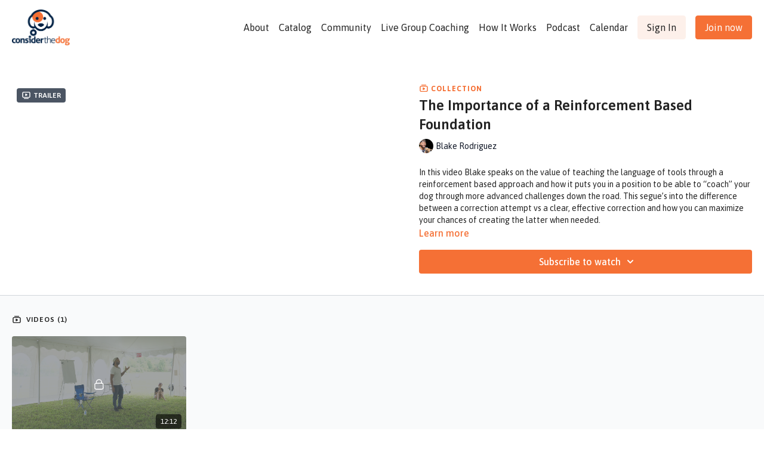

--- FILE ---
content_type: text/vnd.turbo-stream.html; charset=utf-8
request_url: https://www.considerthedog.com/programs/the-importance-of-a-reinforcement-based-foundation-28547d.turbo_stream?playlist_position=sidebar&preview=false
body_size: 14
content:
<!DOCTYPE html><html><head><meta name="csrf-param" content="authenticity_token" />
<meta name="csrf-token" content="V_cnK1ahGIUhsAIsn2yb2zXdwREH4uDBgK2pVy4MtwUVrzPUkELZYVd8EmZpkfdciVeSDZZA0CsipGySOG2pVw" /></head><body><turbo-stream action="update" target="program_show"><template>
  <turbo-frame id="program_player">
      <turbo-frame id="program_collection_homepage" src="/programs/the-importance-of-a-reinforcement-based-foundation-28547d/collection_homepage?playlist_position=sidebar&amp;preview=false">
</turbo-frame></turbo-frame></template></turbo-stream></body></html>

--- FILE ---
content_type: text/vnd.turbo-stream.html; charset=utf-8
request_url: https://www.considerthedog.com/programs/the-importance-of-a-reinforcement-based-foundation-28547d/collection_homepage?playlist_position=sidebar&preview=false
body_size: 23483
content:
<turbo-stream action="update" target="program_collection_homepage"><template><div class="hidden"
     data-controller="integrations"
     data-integrations-facebook-pixel-enabled-value="true"
     data-integrations-google-tag-manager-enabled-value="true"
     data-integrations-google-analytics-enabled-value="true"
>
  <span class="hidden"
        data-integrations-target="gTag"
        data-event="ViewContent"
        data-payload-attributes='["content_name"]'
        data-payload-values='[&quot;The Importance of a Reinforcement Based Foundation&quot;]'
  ></span>
  <span class="hidden"
        data-integrations-target="fbPx"
        data-event="ViewContent"
        data-payload-attributes='["content_name"]'
        data-payload-values='[&quot;The Importance of a Reinforcement Based Foundation&quot;]'
  ></span>
</div>

<div class="collection pt-0 lg:pt-4">
    <div
      class='container hotwired'
      id="collection_cover"
      data-controller="program program-details-modal"
      data-program-id="179756"
    >
      
<ds-modal no-background="" size="small" with-close-icon id="more-details-modal" data-action="close->program-details-modal#closeDetailModal">
  <div class="bg-ds-default">
    <div class="p-6 pb-0 max-h-[calc(100vh-190px)] overflow-y-auto">
      <p class="text-ds-default text-ds-large-bold mb-4">The Importance of a Reinforcement Based Foundation</p>
      <p class="text-ds-small-semi-bold-uppercase text-ds-muted mb-4">About</p>
      <div class="content-description text-ds-base-regular text-ds-default mb-6" data-program-details-modal-target="modalContent"></div>
      <div class="p-4 bg-ds-overlay flex flex-col gap-2 rounded overflow-x-auto">
        <div class="flex w-full gap-2">
          <div class="text-ds-small-medium text-ds-default w-[100px]">Released</div>
          <div class="text-ds-small-regular text-ds-default">August 2019</div>
        </div>
          <div class="flex w-full gap-2">
              <div class="text-ds-small-medium text-ds-default w-[100px] shrink-0">Categories</div>
            <div class="flex flex-col w-full">
                <div class="flex">
                  <a
                    class="shrink-0 text-primary text-ds-small-medium inline-block mr-1"
                    target="_blank"
                    href="/categories/obedience-training"
                    data-turbo-frame="_top"
                  >
                    Obedience Training
                  </a>
                  <span class="shrink-0 inline-block text-ds-small-regular text-ds-muted">
                    (489 videos)
                  </span>
                </div>
                <div class="flex">
                  <a
                    class="shrink-0 text-primary text-ds-small-medium inline-block mr-1"
                    target="_blank"
                    href="/categories/skill-level-beginner"
                    data-turbo-frame="_top"
                  >
                    Skill Level - Beginner
                  </a>
                  <span class="shrink-0 inline-block text-ds-small-regular text-ds-muted">
                    (472 videos)
                  </span>
                </div>
                <div class="flex">
                  <a
                    class="shrink-0 text-primary text-ds-small-medium inline-block mr-1"
                    target="_blank"
                    href="/categories/included-with-membership"
                    data-turbo-frame="_top"
                  >
                    Included with Membership
                  </a>
                  <span class="shrink-0 inline-block text-ds-small-regular text-ds-muted">
                    (463 videos)
                  </span>
                </div>
            </div>
          </div>
      </div>
    </div>
    <div class="text-right p-6 pt-2">
      <ds-button variant="primary" onclick="document.getElementById('more-details-modal').close()">Close</ds-button>
    </div>
  </div>
</ds-modal>

<div class="flex flex-col lg:flex-row gap-x-12 mb-6 lg:mb-0">
    <div class="h-full w-full lg:w-[55%] relative">
        <div data-test="trailer-video">
          <ds-badge color="gray" class="absolute left-2 top-2 z-[2]"><ds-icon name='video-player' class="mr-1"></ds-icon> Trailer</ds-badge>
          
<script
  type="module"
  crossorigin
  src="https://cdn.jsdelivr.net/npm/@uscreentv/video-player@1.4.0/+esm"
></script>


<video-player
  dir="lrt"
  idle-timeout="5000"
  data-test="player"
  data-id="576690"
  data-controller="program-video scrat-analytics program-video-timeline-preview"
  data-program-video-timeline-preview-sections-value="[]"
  data-program-video-timeline-preview-storyboard-url-value="https://image.mux.com/53xz6o5IMkktM4WTrlU7aJfFsxOBh9HN/storyboard.json?token=eyJhbGciOiJSUzI1NiJ9.eyJzdWIiOiI1M3h6Nm81SU1ra3RNNFdUcmxVN2FKZkZzeE9CaDlITiIsImV4cCI6MTc2OTg1MTcxOSwia2lkIjoiYmxCQUs4ZEhDZmkyM3F2bGJWckNRaW9aYnNya1ZzNlAiLCJhdWQiOiJzIn0.[base64]"
  storage-key="uscreen:video"
  class=""
  mux-data="{&quot;env_key&quot;:&quot;c43v645rpolt89529v2pesifn&quot;,&quot;viewer_user_id&quot;:null,&quot;video_title&quot;:&quot;The Importance of a Reinforcement Based Foundation BR.s.50.mp4 187585&quot;,&quot;video_id&quot;:576690}"
  data-program-video-stats-value="{&quot;store_id&quot;:3543,&quot;video_id&quot;:-576690,&quot;content_id&quot;:576690,&quot;content_title&quot;:&quot;The Importance of a Reinforcement Based Foundation&quot;,&quot;content_type&quot;:&quot;video&quot;,&quot;chapter_id&quot;:576690,&quot;user_id&quot;:null,&quot;author_id&quot;:[],&quot;author_title&quot;:null,&quot;environment_id&quot;:&quot;production&quot;}"
  data-program-video-content-type-value="video"
  data-program-video-next-video-id-value="0"
  data-program-video-challenge-watched-video-url-value=""
  data-program-video-streak-watch-threshold-value="10"
  data-program-video-streak-enabled-value="false"
  data-program-video-streak-path-value="/streak/continue"
  data-program-video-user-is-logged-in-value="false"
  data-scrat-analytics-category-param="player"
  data-scrat-analytics-event-param="control_seekbar_seek"
  data-action="hovering-&gt;program-video-timeline-preview#setPreviewFrame "
>
  <video
    slot="video"
    crossorigin="anonymous"
    playsinline
    data-program-video-target="video"
    poster="https://alpha.uscreencdn.com/video_thumbnails/zVkjWYiwZ471Mg.jpg?key1=hvTYJPmk5yDqOrc6RguVYHf/VaZG0P3dde99cZq3DW+RVtvqxaQ+autMzDRGVH+u&amp;key2=7b984d1baa432d212afb9501ccdb4c2f"
  >
    <source
      src="https://stream.mux.com/53xz6o5IMkktM4WTrlU7aJfFsxOBh9HN.m3u8?token=eyJhbGciOiJSUzI1NiJ9.eyJzdWIiOiI1M3h6Nm81SU1ra3RNNFdUcmxVN2FKZkZzeE9CaDlITiIsImV4cCI6MTc2OTg1MTcxOSwia2lkIjoiYmxCQUs4ZEhDZmkyM3F2bGJWckNRaW9aYnNya1ZzNlAiLCJhdWQiOiJ2In0.[base64]"
      type="application/x-mpegURL"
    />
  </video>
  <video-chromecast
    slot="chromecast"
      receiver-application-id="3EE5C317"
  ></video-chromecast>
  <video-condition query="played==false">
    <video-play-button
      data-action="click->program-video#clickPlayButtonScreen"
      without-tooltip
      data-test="big-play-button"
      slot="true"
      class="
        absolute top-1/2 left-1/2 -translate-x-1/2 -translate-y-1/2
        bg-primary rounded-full [--video-player-button-color:var(--contrast-to-primary-color)]
        [--size:4.5rem] part-[button]:p-3 shadow hover:scale-105
      "
    ></video-play-button>
  </video-condition>
  <video-controls>
      <video-timeline
        segments=""
        data-program-video-target="timeline"
      >
        <video-timer format="past"></video-timer>
          <div
            class="hidden items-center flex-col"
            data-program-video-timeline-preview-target="previewRoot"
          >
            <div
              class="rounded relative overflow-hidden border border-white h-20 w-20 bg-ds-default mb-1"
              data-program-video-timeline-preview-target="preview"
            >
              <img
                alt=""
                class="absolute left-0 top-0 max-w-none transform origin-top-left"
                data-program-video-timeline-preview-target="image"
                data-action="load->program-video-timeline-preview#onImageLoad"
              />
            </div>
            <div
              class="max-w-[12rem] text-center text-white empty:hidden line-clamp-1 text-ds-small-medium"
              data-program-video-timeline-preview-target="sectionTitle"></div>
            <div
              class="max-w-[12rem] text-center text-white text-ds-small-medium"
              data-program-video-timeline-preview-target="timecode">0:00</div>
          </div>
      </video-timeline>

    <video-play-button data-test="play-button" data-action="click->program-video#clickPlayButton">
      <span slot="tooltip:play">Play</span>
      <span slot="tooltip:pause">Pause</span>
    </video-play-button>

      <video-backward-button
        data-scrat-analytics-category-param="player"
        data-scrat-analytics-event-param="control_fast_forward_click"
        data-action=""
      >
        <span slot="tooltip">Backward</span>
      </video-backward-button>
      <video-forward-button
        data-scrat-analytics-category-param="player"
        data-scrat-analytics-event-param="control_fast_forward_click"
        data-action=""
      >
        <span slot="tooltip">Forward</span>
      </video-forward-button>

    <video-volume-button>
      <span slot="tooltip:unmute">Unmute</span>
      <span slot="tooltip:mute">Mute</span>
    </video-volume-button>

    <video-volume-control></video-volume-control>


    <div class="ms-auto"></div>

    <video-subtitles-button>
      <span slot="tooltip">Subtitles</span>
    </video-subtitles-button>

    <video-settings-button
      
      translation="{&quot;back&quot;:&quot;Back&quot;,&quot;shortcuts&quot;:&quot;Keyboard Shortcuts&quot;,&quot;quality&quot;:&quot;Quality&quot;,&quot;rate&quot;:&quot;Playback Settings&quot;,&quot;rewind&quot;:&quot;Rewind&quot;,&quot;volume&quot;:&quot;Change Volume&quot;,&quot;mute&quot;:&quot;Mute&quot;,&quot;toggle-play&quot;:&quot;Play / Pause&quot;,&quot;enter-fullscreen&quot;:&quot;Enter fullscreen&quot;,&quot;exit-fullscreen&quot;:&quot;Exit fullscreen&quot;}"
    >
      <span slot="tooltip">Settings</span>
    </video-settings-button>

    <video-airplay-button>
      <span slot="tooltip:disabled">Airplay</span>
      <span slot="tooltip:enabled">Airplay</span>
    </video-airplay-button>

    <video-pip-button>
      <span slot="tooltip:disabled">Picture in Picture</span>
      <span slot="tooltip:enabled">Picture in Picture</span>
    </video-pip-button>

    <video-chromecast-button>
      <span slot="tooltip:disabled">Chromecast</span>
      <span slot="tooltip:enabled">Chromecast</span>
    </video-chromecast-button>

    <video-fullscreen-button>
      <span slot="tooltip:disabled">Enter fullscreen</span>
      <span slot="tooltip:enabled">Exit fullscreen</span>
    </video-fullscreen-button>
  </video-controls>
  <video-cues></video-cues>
</video-player>

        </div>
    </div>
  <div id="program_about" class="w-full lg:w-[45%] lg:mb-5">
      <p class="text-primary text-ds-tiny-bold-uppercase mb-1 mt-4 lg:mt-0">
        <ds-icon class="inline-block align-sub" size="16px" name='playlist'></ds-icon> Collection
      </p>
      <h1 class="text-ds-title-2-semi-bold mt-2 lg:mt-0">
        The Importance of a Reinforcement Based Foundation
      </h1>
      <div class="mt-2">
        <span class="inline-block">
            <ds-avatar
              style="--ds-avatar-size: 1.5rem;"
              class="inline-block "
              size="xxxs"
              url="https://alpha.uscreencdn.com/images/author/3274/small_data_2Fimages_2FRQyo4RitTM2UwHEe3WH6_Blake_20headshot.jpg"
              text="Blake Rodriguez ">
            </ds-avatar>
        </span>
        <span class="inline-block align-super text-ds-default text-ds-small-regular">
          Blake Rodriguez 
        </span>
      </div>
    <div class="mt-4 text-ds-small-regular">
      <div aria-expanded=true class="content-description line-clamp-3 max-h-[60px] xl:line-clamp-[7] xl:max-h-[140px] xl:aria-expanded:line-clamp-[11] xl:aria-expanded:max-h-[220px]" data-program-details-modal-target="description">
        <p>In this video Blake speaks on the value of teaching the language of tools through a reinforcement based approach and how it puts you in a position to be able to “coach” your dog through more advanced challenges down the road. This segue’s into the difference between a correction attempt vs a clear, effective correction and how you can maximize your chances of creating the latter when needed.</p>
      </div>
      <ds-button variant="text" data-action="click->program-details-modal#openDetailModal" class="cursor-pointer">Learn more</ds-button>
    </div>
    <div class="mt-4 flex flex-col sm:flex-row gap-2 ">
            <ds-dropdown data-test="subscriptions-list" float="center" sm="float:left" class="w-full">
              <ds-button class="w-full" slot="control" variant="primary">
                  Subscribe to watch
                <ds-icon slot="after" name="chevron-down"></ds-icon>
              </ds-button>
              <div
                slot="content"
                class="p-6 pt-4 w-screen max-w-screen-md sm:max-w-lg box-border sm:w-auto"
              >
                <p class="text-ds-small-regular mb-4">Select a membership:</p>
                  <a
                    href="/checkout/new?o=19232"
                    data-turbo-frame="_top"
                    class="mb-4 last:mb-0 rounded w-full border border-solid border-ds-default flex hover:opacity-70 transition-opacity"
                  >
                      <div class="h-[4rem] sm:h-[7rem] max-w-[112px] w-full sm:max-w-[192px] flex shrink-0">
                        <img class="h-full max-w-full max-h-full rounded-l mr-auto" src="https://alpha.uscreencdn.com/images/offer/19232/data_2Fimages_2F0SrnIbSLQxe4KF3LLG6H__1044602.jpg">
                      </div>
                    <div class="py-1 px-2 sm:px-3 sm:py-3 flex flex-col items-start justify-center w-full">
                      <p class="text-ds-tiny-bold-uppercase text-primary">
                        Monthly
                      </p>
                      <p class="!hidden sm:!block text-ds-tiny-regular mb-1 max-x-[2rem] overflow-hidden">
                        Monthly Membership
                      </p>
                        <span class="text-ds-base-semi-bold">
                          USD $19.99/month
                        </span>
                    </div>
                  </a>
                  <a
                    href="/checkout/new?o=86699"
                    data-turbo-frame="_top"
                    class="mb-4 last:mb-0 rounded w-full border border-solid border-ds-default flex hover:opacity-70 transition-opacity"
                  >
                      <div class="h-[4rem] sm:h-[7rem] max-w-[112px] w-full sm:max-w-[192px] flex shrink-0">
                        <img class="h-full max-w-full max-h-full rounded-l mr-auto" src="https://alpha.uscreencdn.com/images/offer/86699/yearly-upgrade.1682445888.png">
                      </div>
                    <div class="py-1 px-2 sm:px-3 sm:py-3 flex flex-col items-start justify-center w-full">
                      <p class="text-ds-tiny-bold-uppercase text-primary">
                        Annually
                      </p>
                      <p class="!hidden sm:!block text-ds-tiny-regular mb-1 max-x-[2rem] overflow-hidden">
                        Yearly Membership Save 10%
                      </p>
                        <span class="text-ds-base-semi-bold">
                          USD $214.99/year
                        </span>
                    </div>
                  </a>
              </div>
            </ds-dropdown>
    </div>
  </div>
</div>

    </div>

  <div class="collection-videos relative bg-ds-inset border-y border-ds-default mt-4" id="program_playlist">
    <div class="container">
      <div
        class="py-8"
        data-area="playlist"
        data-controller="playlist-modal"
        data-playlist-modal-root-url-value="https://www.considerthedog.com"
      >
          <ds-modal
            id="free-video-modal"
            size="large"
            with-close-icon
            close-icon-in-backdrop
            no-background
            
            data-action="close->playlist-modal#stopVideo"
            data-playlist-modal-target="modal"
          >
            <div data-controller="integrations"
                 data-integrations-facebook-pixel-enabled-value="true"
                 data-integrations-google-tag-manager-enabled-value="true"
                 data-integrations-google-analytics-enabled-value="true"
                 class="bg-ds-subtle"
            >
              <turbo-frame id="free_program"></turbo-frame>            </div>
          </ds-modal>

        <div class="flex items-center justify-between mb-5">
          <p class="collection-videos-counter text-ds-tiny-semi-bold-uppercase" data-area="counter">
            <ds-icon size="16px" class="pr-1 inline-block align-bottom" name='playlist'></ds-icon>
            Videos (1)
          </p>
        </div>
          <div class="playlist-divider mt-4 mb-3 md:hidden col-span-full" data-area="playlist-divider">
            
          </div>
            <ds-swiper
              initial-slide="0"
              class="md:hidden"
              md="disabled:true"
              overflow-visible
              options="{&quot;slidesPerView&quot;:2.3,&quot;spaceBetween&quot;:8}"
            >
                <swiper-slide>
                    <div class="content-item block pointer-events-none swiper-slide" data-cid="401430">
    <div class="content-item-video relative">
      <div aria-hidden="true" style="padding-bottom: 56%;"></div>
      <img alt="The Importance of a Reinforcement Based Foundation BR.s.50.mp4" class="rounded absolute object-cover h-full w-full top-0 left-0" style="opacity: 1;" srcset="https://alpha.uscreencdn.com/images/programs/46920/horizontal/data_2Fimages_2FVlzRcv0T5KkO2ydICqJg_Screen_20Shot_202018-11-20_20at_203.49.45_20PM.png?auto=webp&amp;width=350 350w, https://alpha.uscreencdn.com/images/programs/46920/horizontal/data_2Fimages_2FVlzRcv0T5KkO2ydICqJg_Screen_20Shot_202018-11-20_20at_203.49.45_20PM.png?auto=webp&amp;width=700 700w, https://alpha.uscreencdn.com/images/programs/46920/horizontal/data_2Fimages_2FVlzRcv0T5KkO2ydICqJg_Screen_20Shot_202018-11-20_20at_203.49.45_20PM.png?auto=webp&amp;width=1050 1050w" loading="lazy" decoding="async" src="https://alpha.uscreencdn.com/images/programs/46920/horizontal/data_2Fimages_2FVlzRcv0T5KkO2ydICqJg_Screen_20Shot_202018-11-20_20at_203.49.45_20PM.png" />
      <div class="badge flex justify-center items-center text-white content-card-badge">
        <span class="badge-item">12:12</span>
      </div>
      <div class="absolute flex items-center justify-center inset-0 bg-transparent-light text-white rounded" data-test="lock-icon">
        <svg xmlns="http://www.w3.org/2000/svg" viewBox="0 0 18 20" data-area="lock-icon" height="18" width="20"><g fill="none" fill-rule="evenodd" stroke="currentColor" stroke-linecap="round" stroke-linejoin="round" stroke-width="1.5"><path d="M13.927 18.872H3.634C2.18 18.872 1 17.727 1 16.312V10.35c0-1.413 1.18-2.56 2.634-2.56h10.293c1.455 0 2.634 1.147 2.634 2.56v5.964c0 1.414-1.179 2.56-2.634 2.56z"></path><path d="M3.81 7.79V5.83C3.81 3.162 6.035 1 8.78 1c2.746 0 4.97 2.162 4.97 4.829V7.79"></path></g></svg>

      </div>
    </div>
    <p class="content-item-title mt-2 text-ds-base-regular truncate" title="The Importance of a Reinforcement Based Foundation BR.s.50.mp4">The Importance of a Reinforcement Based Foundation BR.s.50.mp4</p>
    <p class="content-item-description text-ds-muted text-ds-small-regular line-clamp-2 h-10"></p>
  </div>

                </swiper-slide>
            </ds-swiper>
        <ds-show-more
          style="--ds-show-more-fade-color: transparent;"
          content-not-clickable
          class="!hidden md:!block"
          float="center"
          disabled="true"
          once
          max-height="550"
          md="disabled:false"
          lg="max-height:900"
        >
          <ds-button slot="button" class="collection-videos-button mt-6">Show all videos</ds-button>
          <div slot="content" class="grid grid-cols-2 md:grid-cols-3 lg:grid-cols-4 gap-6" data-area="chapters">
                <div class="content-item block pointer-events-none" data-cid="401430">
    <div class="content-item-video relative">
      <div aria-hidden="true" style="padding-bottom: 56%;"></div>
      <img alt="The Importance of a Reinforcement Based Foundation BR.s.50.mp4" class="rounded absolute object-cover h-full w-full top-0 left-0" style="opacity: 1;" srcset="https://alpha.uscreencdn.com/images/programs/46920/horizontal/data_2Fimages_2FVlzRcv0T5KkO2ydICqJg_Screen_20Shot_202018-11-20_20at_203.49.45_20PM.png?auto=webp&amp;width=350 350w, https://alpha.uscreencdn.com/images/programs/46920/horizontal/data_2Fimages_2FVlzRcv0T5KkO2ydICqJg_Screen_20Shot_202018-11-20_20at_203.49.45_20PM.png?auto=webp&amp;width=700 700w, https://alpha.uscreencdn.com/images/programs/46920/horizontal/data_2Fimages_2FVlzRcv0T5KkO2ydICqJg_Screen_20Shot_202018-11-20_20at_203.49.45_20PM.png?auto=webp&amp;width=1050 1050w" loading="lazy" decoding="async" src="https://alpha.uscreencdn.com/images/programs/46920/horizontal/data_2Fimages_2FVlzRcv0T5KkO2ydICqJg_Screen_20Shot_202018-11-20_20at_203.49.45_20PM.png" />
      <div class="badge flex justify-center items-center text-white content-card-badge">
        <span class="badge-item">12:12</span>
      </div>
      <div class="absolute flex items-center justify-center inset-0 bg-transparent-light text-white rounded" data-test="lock-icon">
        <svg xmlns="http://www.w3.org/2000/svg" viewBox="0 0 18 20" data-area="lock-icon" height="18" width="20"><g fill="none" fill-rule="evenodd" stroke="currentColor" stroke-linecap="round" stroke-linejoin="round" stroke-width="1.5"><path d="M13.927 18.872H3.634C2.18 18.872 1 17.727 1 16.312V10.35c0-1.413 1.18-2.56 2.634-2.56h10.293c1.455 0 2.634 1.147 2.634 2.56v5.964c0 1.414-1.179 2.56-2.634 2.56z"></path><path d="M3.81 7.79V5.83C3.81 3.162 6.035 1 8.78 1c2.746 0 4.97 2.162 4.97 4.829V7.79"></path></g></svg>

      </div>
    </div>
    <p class="content-item-title mt-2 text-ds-base-regular truncate" title="The Importance of a Reinforcement Based Foundation BR.s.50.mp4">The Importance of a Reinforcement Based Foundation BR.s.50.mp4</p>
    <p class="content-item-description text-ds-muted text-ds-small-regular line-clamp-2 max-h-10"></p>
  </div>

          </div>
        </ds-show-more>
      </div>
    </div>
  </div>

    <div class="collection-comments container">
      <div class="py-4 lg:py-8" id="comments_section_wrapper">
          <turbo-frame data-program-tabs-target="commentsContainer" class="community-page" id="program_comments" target="_top">
  <h3 class="comments-title font-medium text-xl">
    Comments on collection
    (<turbo-frame id="collection_179756_comments_count">0</turbo-frame>)
  </h3>
    <p class="pt-4">
        <a class="text-primary capitalize font-medium" href="/sign_in">sign in</a> to view the conversation
    </p>
</turbo-frame>
      </div>
    </div>
</div>
</template></turbo-stream>

--- FILE ---
content_type: text/plain
request_url: https://www.google-analytics.com/j/collect?v=1&_v=j102&a=1091514977&t=pageview&_s=1&dl=https%3A%2F%2Fwww.considerthedog.com%2Fprograms%2Fthe-importance-of-a-reinforcement-based-foundation-28547d&ul=en-us%40posix&dt=Reinforcement%20Based%20Foundation&sr=1280x720&vp=1280x720&_u=YADAAEABAAAAACAAI~&jid=2016311603&gjid=912305280&cid=1572711083.1769844466&tid=UA-125788930-1&_gid=428334166.1769844467&_r=1&_slc=1&gtm=45He61r1n81NJ2ZTDFv855780838za200zd855780838&gcd=13l3l3l3l1l1&dma=0&tag_exp=103116026~103200004~104527907~104528500~104684208~104684211~115938465~115938469~116185181~116185182~116491846~116988315~117041588&z=1239904637
body_size: -838
content:
2,cG-JXKK1MBSCV

--- FILE ---
content_type: application/javascript; charset=utf-8
request_url: https://cdnjs.cloudflare.com/ajax/libs/jsSHA/3.1.0/sha.js
body_size: 6792
content:
/**
 * A JavaScript implementation of the SHA family of hashes, as defined in FIPS PUB 180-4 and FIPS PUB 202, as
 * well as the corresponding HMAC implementation as defined in FIPS PUB 198a
 *
 * Copyright 2008-2020 Brian Turek, 1998-2009 Paul Johnston & Contributors
 * Distributed under the BSD License
 * See http://caligatio.github.com/jsSHA/ for more information
 *
 * Two ECMAScript polyfill functions carry the following license:
 *
 * Copyright (c) Microsoft Corporation. All rights reserved.
 * Licensed under the Apache License, Version 2.0 (the "License"); you may not use this file except in compliance with
 * the License. You may obtain a copy of the License at http://www.apache.org/licenses/LICENSE-2.0
 *
 * THIS CODE IS PROVIDED ON AN *AS IS* BASIS, WITHOUT WARRANTIES OR CONDITIONS OF ANY KIND, EITHER EXPRESS OR IMPLIED,
 * INCLUDING WITHOUT LIMITATION ANY IMPLIED WARRANTIES OR CONDITIONS OF TITLE, FITNESS FOR A PARTICULAR PURPOSE,
 * MERCHANTABLITY OR NON-INFRINGEMENT.
 *
 * See the Apache Version 2.0 License for specific language governing permissions and limitations under the License.
 */
!function(n,r){"object"==typeof exports&&"undefined"!=typeof module?module.exports=r():"function"==typeof define&&define.amd?define(r):(n=n||self).jsSHA=r()}(this,(function(){"use strict";var n="ABCDEFGHIJKLMNOPQRSTUVWXYZabcdefghijklmnopqrstuvwxyz0123456789+/";function r(n,r,t,e){var i,o,u,f=r||[0],w=(t=t||0)>>>3,s=-1===e?3:0;for(i=0;i<n.length;i+=1)o=(u=i+w)>>>2,f.length<=o&&f.push(0),f[o]|=n[i]<<8*(s+e*(u%4));return{value:f,binLen:8*n.length+t}}function t(t,e,i){switch(e){case"UTF8":case"UTF16BE":case"UTF16LE":break;default:throw new Error("encoding must be UTF8, UTF16BE, or UTF16LE")}switch(t){case"HEX":return function(n,r,t){return function(n,r,t,e){var i,o,u,f;if(0!=n.length%2)throw new Error("String of HEX type must be in byte increments");var w=r||[0],s=(t=t||0)>>>3,a=-1===e?3:0;for(i=0;i<n.length;i+=2){if(o=parseInt(n.substr(i,2),16),isNaN(o))throw new Error("String of HEX type contains invalid characters");for(u=(f=(i>>>1)+s)>>>2;w.length<=u;)w.push(0);w[u]|=o<<8*(a+e*(f%4))}return{value:w,binLen:4*n.length+t}}(n,r,t,i)};case"TEXT":return function(n,r,t){return function(n,r,t,e,i){var o,u,f,w,s,a,h,c,v=0,A=t||[0],E=(e=e||0)>>>3;if("UTF8"===r)for(h=-1===i?3:0,f=0;f<n.length;f+=1)for(u=[],128>(o=n.charCodeAt(f))?u.push(o):2048>o?(u.push(192|o>>>6),u.push(128|63&o)):55296>o||57344<=o?u.push(224|o>>>12,128|o>>>6&63,128|63&o):(f+=1,o=65536+((1023&o)<<10|1023&n.charCodeAt(f)),u.push(240|o>>>18,128|o>>>12&63,128|o>>>6&63,128|63&o)),w=0;w<u.length;w+=1){for(s=(a=v+E)>>>2;A.length<=s;)A.push(0);A[s]|=u[w]<<8*(h+i*(a%4)),v+=1}else for(h=-1===i?2:0,c="UTF16LE"===r&&1!==i||"UTF16LE"!==r&&1===i,f=0;f<n.length;f+=1){for(o=n.charCodeAt(f),!0===c&&(o=(w=255&o)<<8|o>>>8),s=(a=v+E)>>>2;A.length<=s;)A.push(0);A[s]|=o<<8*(h+i*(a%4)),v+=2}return{value:A,binLen:8*v+e}}(n,e,r,t,i)};case"B64":return function(r,t,e){return function(r,t,e,i){var o,u,f,w,s,a,h=0,c=t||[0],v=(e=e||0)>>>3,A=-1===i?3:0,E=r.indexOf("=");if(-1===r.search(/^[a-zA-Z0-9=+/]+$/))throw new Error("Invalid character in base-64 string");if(r=r.replace(/=/g,""),-1!==E&&E<r.length)throw new Error("Invalid '=' found in base-64 string");for(o=0;o<r.length;o+=4){for(w=r.substr(o,4),f=0,u=0;u<w.length;u+=1)f|=n.indexOf(w.charAt(u))<<18-6*u;for(u=0;u<w.length-1;u+=1){for(s=(a=h+v)>>>2;c.length<=s;)c.push(0);c[s]|=(f>>>16-8*u&255)<<8*(A+i*(a%4)),h+=1}}return{value:c,binLen:8*h+e}}(r,t,e,i)};case"BYTES":return function(n,r,t){return function(n,r,t,e){var i,o,u,f,w=r||[0],s=(t=t||0)>>>3,a=-1===e?3:0;for(o=0;o<n.length;o+=1)i=n.charCodeAt(o),u=(f=o+s)>>>2,w.length<=u&&w.push(0),w[u]|=i<<8*(a+e*(f%4));return{value:w,binLen:8*n.length+t}}(n,r,t,i)};case"ARRAYBUFFER":try{new ArrayBuffer(0)}catch(n){throw new Error("ARRAYBUFFER not supported by this environment")}return function(n,t,e){return function(n,t,e,i){return r(new Uint8Array(n),t,e,i)}(n,t,e,i)};case"UINT8ARRAY":try{new Uint8Array(0)}catch(n){throw new Error("UINT8ARRAY not supported by this environment")}return function(n,t,e){return r(n,t,e,i)};default:throw new Error("format must be HEX, TEXT, B64, BYTES, ARRAYBUFFER, or UINT8ARRAY")}}function e(r,t,e,i){switch(r){case"HEX":return function(n){return function(n,r,t,e){var i,o,u="",f=r/8,w=-1===t?3:0;for(i=0;i<f;i+=1)o=n[i>>>2]>>>8*(w+t*(i%4)),u+="0123456789abcdef".charAt(o>>>4&15)+"0123456789abcdef".charAt(15&o);return e.outputUpper?u.toUpperCase():u}(n,t,e,i)};case"B64":return function(r){return function(r,t,e,i){var o,u,f,w,s,a="",h=t/8,c=-1===e?3:0;for(o=0;o<h;o+=3)for(w=o+1<h?r[o+1>>>2]:0,s=o+2<h?r[o+2>>>2]:0,f=(r[o>>>2]>>>8*(c+e*(o%4))&255)<<16|(w>>>8*(c+e*((o+1)%4))&255)<<8|s>>>8*(c+e*((o+2)%4))&255,u=0;u<4;u+=1)a+=8*o+6*u<=t?n.charAt(f>>>6*(3-u)&63):i.b64Pad;return a}(r,t,e,i)};case"BYTES":return function(n){return function(n,r,t){var e,i,o="",u=r/8,f=-1===t?3:0;for(e=0;e<u;e+=1)i=n[e>>>2]>>>8*(f+t*(e%4))&255,o+=String.fromCharCode(i);return o}(n,t,e)};case"ARRAYBUFFER":try{new ArrayBuffer(0)}catch(n){throw new Error("ARRAYBUFFER not supported by this environment")}return function(n){return function(n,r,t){var e,i=r/8,o=new ArrayBuffer(i),u=new Uint8Array(o),f=-1===t?3:0;for(e=0;e<i;e+=1)u[e]=n[e>>>2]>>>8*(f+t*(e%4))&255;return o}(n,t,e)};case"UINT8ARRAY":try{new Uint8Array(0)}catch(n){throw new Error("UINT8ARRAY not supported by this environment")}return function(n){return function(n,r,t){var e,i=r/8,o=-1===t?3:0,u=new Uint8Array(i);for(e=0;e<i;e+=1)u[e]=n[e>>>2]>>>8*(o+t*(e%4))&255;return u}(n,t,e)};default:throw new Error("format must be HEX, B64, BYTES, ARRAYBUFFER, or UINT8ARRAY")}}var i=[1116352408,1899447441,3049323471,3921009573,961987163,1508970993,2453635748,2870763221,3624381080,310598401,607225278,1426881987,1925078388,2162078206,2614888103,3248222580,3835390401,4022224774,264347078,604807628,770255983,1249150122,1555081692,1996064986,2554220882,2821834349,2952996808,3210313671,3336571891,3584528711,113926993,338241895,666307205,773529912,1294757372,1396182291,1695183700,1986661051,2177026350,2456956037,2730485921,2820302411,3259730800,3345764771,3516065817,3600352804,4094571909,275423344,430227734,506948616,659060556,883997877,958139571,1322822218,1537002063,1747873779,1955562222,2024104815,2227730452,2361852424,2428436474,2756734187,3204031479,3329325298],o=[3238371032,914150663,812702999,4144912697,4290775857,1750603025,1694076839,3204075428],u=[1779033703,3144134277,1013904242,2773480762,1359893119,2600822924,528734635,1541459225],f="Chosen SHA variant is not supported";function w(n,r){var t,e,i=n.binLen>>>3,o=r.binLen>>>3,u=i<<3,f=4-i<<3;if(i%4!=0){for(t=0;t<o;t+=4)e=i+t>>>2,n.value[e]|=r.value[t>>>2]<<u,n.value.push(0),n.value[e+1]|=r.value[t>>>2]>>>f;return(n.value.length<<2)-4>=o+i&&n.value.pop(),{value:n.value,binLen:n.binLen+r.binLen}}return{value:n.value.concat(r.value),binLen:n.binLen+r.binLen}}function s(n){var r={outputUpper:!1,b64Pad:"=",outputLen:-1},t=n||{},e="Output length must be a multiple of 8";if(r.outputUpper=t.outputUpper||!1,t.b64Pad&&(r.b64Pad=t.b64Pad),t.outputLen){if(t.outputLen%8!=0)throw new Error(e);r.outputLen=t.outputLen}else if(t.shakeLen){if(t.shakeLen%8!=0)throw new Error(e);r.outputLen=t.shakeLen}if("boolean"!=typeof r.outputUpper)throw new Error("Invalid outputUpper formatting option");if("string"!=typeof r.b64Pad)throw new Error("Invalid b64Pad formatting option");return r}function a(n,r,e,i){var o=n+" must include a value and format";if(!r){if(!i)throw new Error(o);return i}if(void 0===r.value||!r.format)throw new Error(o);return t(r.format,r.encoding||"UTF8",e)(r.value)}var h=function(){function n(n,r,t){var e=t||{};if(this.t=r,this.i=e.encoding||"UTF8",this.numRounds=e.numRounds||1,isNaN(this.numRounds)||this.numRounds!==parseInt(this.numRounds,10)||1>this.numRounds)throw new Error("numRounds must a integer >= 1");this.o=n,this.u=[],this.s=0,this.h=!1,this.v=0,this.A=!1,this.l=[],this.H=[]}return n.prototype.update=function(n){var r,t=0,e=this.S>>>5,i=this.m(n,this.u,this.s),o=i.binLen,u=i.value,f=o>>>5;for(r=0;r<f;r+=e)t+this.S<=o&&(this.p=this.R(u.slice(r,r+e),this.p),t+=this.S);this.v+=t,this.u=u.slice(t>>>5),this.s=o%this.S,this.h=!0},n.prototype.getHash=function(n,r){var t,i,o=this.U,u=s(r);if(!0===this.C){if(-1===u.outputLen)throw new Error("Output length must be specified in options");o=u.outputLen}var f=e(n,o,this.T,u);if(!0===this.A&&this.F)return f(this.F(u));for(i=this.K(this.u.slice(),this.s,this.v,this.B(this.p),o),t=1;t<this.numRounds;t+=1)!0===this.C&&o%32!=0&&(i[i.length-1]&=16777215>>>24-o%32),i=this.K(i,o,0,this.L(this.o),o);return f(i)},n.prototype.setHMACKey=function(n,r,e){if(!0!==this.g)throw new Error("Variant does not support HMAC");if(!0===this.h)throw new Error("Cannot set MAC key after calling update");var i=t(r,(e||{}).encoding||"UTF8",this.T);this.k(i(n))},n.prototype.k=function(n){var r,t=this.S>>>3,e=t/4-1;if(1!==this.numRounds)throw new Error("Cannot set numRounds with MAC");if(!0===this.A)throw new Error("MAC key already set");for(t<n.binLen/8&&(n.value=this.K(n.value,n.binLen,0,this.L(this.o),this.U));n.value.length<=e;)n.value.push(0);for(r=0;r<=e;r+=1)this.l[r]=909522486^n.value[r],this.H[r]=1549556828^n.value[r];this.p=this.R(this.l,this.p),this.v=this.S,this.A=!0},n.prototype.getHMAC=function(n,r){var t=s(r);return e(n,this.U,this.T,t)(this.Y())},n.prototype.Y=function(){var n;if(!1===this.A)throw new Error("Cannot call getHMAC without first setting MAC key");var r=this.K(this.u.slice(),this.s,this.v,this.B(this.p),this.U);return n=this.R(this.H,this.L(this.o)),n=this.K(r,this.U,this.S,n,this.U)},n}(),c=function(n,r){return(c=Object.setPrototypeOf||{__proto__:[]}instanceof Array&&function(n,r){n.__proto__=r}||function(n,r){for(var t in r)r.hasOwnProperty(t)&&(n[t]=r[t])})(n,r)};function v(n,r){function t(){this.constructor=n}c(n,r),n.prototype=null===r?Object.create(r):(t.prototype=r.prototype,new t)}function A(n,r){return n<<r|n>>>32-r}function E(n,r){return n>>>r|n<<32-r}function l(n,r){return n>>>r}function b(n,r,t){return n^r^t}function H(n,r,t){return n&r^~n&t}function S(n,r,t){return n&r^n&t^r&t}function d(n){return E(n,2)^E(n,13)^E(n,22)}function m(n,r){var t=(65535&n)+(65535&r);return(65535&(n>>>16)+(r>>>16)+(t>>>16))<<16|65535&t}function p(n,r,t,e){var i=(65535&n)+(65535&r)+(65535&t)+(65535&e);return(65535&(n>>>16)+(r>>>16)+(t>>>16)+(e>>>16)+(i>>>16))<<16|65535&i}function y(n,r,t,e,i){var o=(65535&n)+(65535&r)+(65535&t)+(65535&e)+(65535&i);return(65535&(n>>>16)+(r>>>16)+(t>>>16)+(e>>>16)+(i>>>16)+(o>>>16))<<16|65535&o}function R(n){return E(n,7)^E(n,18)^l(n,3)}function U(n){return E(n,6)^E(n,11)^E(n,25)}function C(n){return[1732584193,4023233417,2562383102,271733878,3285377520]}function T(n,r){var t,e,i,o,u,f,w,s=[];for(t=r[0],e=r[1],i=r[2],o=r[3],u=r[4],w=0;w<80;w+=1)s[w]=w<16?n[w]:A(s[w-3]^s[w-8]^s[w-14]^s[w-16],1),f=w<20?y(A(t,5),H(e,i,o),u,1518500249,s[w]):w<40?y(A(t,5),b(e,i,o),u,1859775393,s[w]):w<60?y(A(t,5),S(e,i,o),u,2400959708,s[w]):y(A(t,5),b(e,i,o),u,3395469782,s[w]),u=o,o=i,i=A(e,30),e=t,t=f;return r[0]=m(t,r[0]),r[1]=m(e,r[1]),r[2]=m(i,r[2]),r[3]=m(o,r[3]),r[4]=m(u,r[4]),r}function F(n,r,t,e){for(var i,o=15+(r+65>>>9<<4),u=r+t;n.length<=o;)n.push(0);for(n[r>>>5]|=128<<24-r%32,n[o]=4294967295&u,n[o-1]=u/4294967296|0,i=0;i<n.length;i+=16)e=T(n.slice(i,i+16),e);return e}var K=function(n){function r(r,e,i){var o=this;if("SHA-1"!==r)throw new Error(f);var u=i||{};return(o=n.call(this,r,e,i)||this).g=!0,o.F=o.Y,o.T=-1,o.m=t(o.t,o.i,o.T),o.R=T,o.B=function(n){return n.slice()},o.L=C,o.K=F,o.p=[1732584193,4023233417,2562383102,271733878,3285377520],o.S=512,o.U=160,o.C=!1,u.hmacKey&&o.k(a("hmacKey",u.hmacKey,o.T)),o}return v(r,n),r}(h);function B(n){return"SHA-224"==n?o.slice():u.slice()}function L(n,r){var t,e,o,u,f,w,s,a,h,c,v,A,b=[];for(t=r[0],e=r[1],o=r[2],u=r[3],f=r[4],w=r[5],s=r[6],a=r[7],v=0;v<64;v+=1)b[v]=v<16?n[v]:p(E(A=b[v-2],17)^E(A,19)^l(A,10),b[v-7],R(b[v-15]),b[v-16]),h=y(a,U(f),H(f,w,s),i[v],b[v]),c=m(d(t),S(t,e,o)),a=s,s=w,w=f,f=m(u,h),u=o,o=e,e=t,t=m(h,c);return r[0]=m(t,r[0]),r[1]=m(e,r[1]),r[2]=m(o,r[2]),r[3]=m(u,r[3]),r[4]=m(f,r[4]),r[5]=m(w,r[5]),r[6]=m(s,r[6]),r[7]=m(a,r[7]),r}var g=function(n){function r(r,e,i){var o=this;if(!1==("SHA-224"===r||"SHA-256"===r))throw new Error(f);var u=i||{};return(o=n.call(this,r,e,i)||this).F=o.Y,o.g=!0,o.T=-1,o.m=t(o.t,o.i,o.T),o.R=L,o.B=function(n){return n.slice()},o.L=B,o.K=function(n,t,e,i){return function(n,r,t,e,i){for(var o,u=15+(r+65>>>9<<4),f=r+t;n.length<=u;)n.push(0);for(n[r>>>5]|=128<<24-r%32,n[u]=4294967295&f,n[u-1]=f/4294967296|0,o=0;o<n.length;o+=16)e=L(n.slice(o,o+16),e);return"SHA-224"===i?[e[0],e[1],e[2],e[3],e[4],e[5],e[6]]:e}(n,t,e,i,r)},o.p=B(r),o.S=512,o.U="SHA-224"===r?224:256,o.C=!1,u.hmacKey&&o.k(a("hmacKey",u.hmacKey,o.T)),o}return v(r,n),r}(h),k=function(n,r){this.N=n,this.I=r};function Y(n,r){var t;return r>32?(t=64-r,new k(n.I<<r|n.N>>>t,n.N<<r|n.I>>>t)):0!==r?(t=32-r,new k(n.N<<r|n.I>>>t,n.I<<r|n.N>>>t)):n}function N(n,r){var t;return r<32?(t=32-r,new k(n.N>>>r|n.I<<t,n.I>>>r|n.N<<t)):(t=64-r,new k(n.I>>>r|n.N<<t,n.N>>>r|n.I<<t))}function I(n,r){return new k(n.N>>>r,n.I>>>r|n.N<<32-r)}function M(n,r,t){return new k(n.N&r.N^~n.N&t.N,n.I&r.I^~n.I&t.I)}function X(n,r,t){return new k(n.N&r.N^n.N&t.N^r.N&t.N,n.I&r.I^n.I&t.I^r.I&t.I)}function z(n){var r=N(n,28),t=N(n,34),e=N(n,39);return new k(r.N^t.N^e.N,r.I^t.I^e.I)}function O(n,r){var t,e;t=(65535&n.I)+(65535&r.I);var i=(65535&(e=(n.I>>>16)+(r.I>>>16)+(t>>>16)))<<16|65535&t;return t=(65535&n.N)+(65535&r.N)+(e>>>16),e=(n.N>>>16)+(r.N>>>16)+(t>>>16),new k((65535&e)<<16|65535&t,i)}function j(n,r,t,e){var i,o;i=(65535&n.I)+(65535&r.I)+(65535&t.I)+(65535&e.I);var u=(65535&(o=(n.I>>>16)+(r.I>>>16)+(t.I>>>16)+(e.I>>>16)+(i>>>16)))<<16|65535&i;return i=(65535&n.N)+(65535&r.N)+(65535&t.N)+(65535&e.N)+(o>>>16),o=(n.N>>>16)+(r.N>>>16)+(t.N>>>16)+(e.N>>>16)+(i>>>16),new k((65535&o)<<16|65535&i,u)}function _(n,r,t,e,i){var o,u;o=(65535&n.I)+(65535&r.I)+(65535&t.I)+(65535&e.I)+(65535&i.I);var f=(65535&(u=(n.I>>>16)+(r.I>>>16)+(t.I>>>16)+(e.I>>>16)+(i.I>>>16)+(o>>>16)))<<16|65535&o;return o=(65535&n.N)+(65535&r.N)+(65535&t.N)+(65535&e.N)+(65535&i.N)+(u>>>16),u=(n.N>>>16)+(r.N>>>16)+(t.N>>>16)+(e.N>>>16)+(i.N>>>16)+(o>>>16),new k((65535&u)<<16|65535&o,f)}function P(n,r){return new k(n.N^r.N,n.I^r.I)}function x(n){var r=N(n,1),t=N(n,8),e=I(n,7);return new k(r.N^t.N^e.N,r.I^t.I^e.I)}function V(n){var r=N(n,14),t=N(n,18),e=N(n,41);return new k(r.N^t.N^e.N,r.I^t.I^e.I)}var Z=[new k(i[0],3609767458),new k(i[1],602891725),new k(i[2],3964484399),new k(i[3],2173295548),new k(i[4],4081628472),new k(i[5],3053834265),new k(i[6],2937671579),new k(i[7],3664609560),new k(i[8],2734883394),new k(i[9],1164996542),new k(i[10],1323610764),new k(i[11],3590304994),new k(i[12],4068182383),new k(i[13],991336113),new k(i[14],633803317),new k(i[15],3479774868),new k(i[16],2666613458),new k(i[17],944711139),new k(i[18],2341262773),new k(i[19],2007800933),new k(i[20],1495990901),new k(i[21],1856431235),new k(i[22],3175218132),new k(i[23],2198950837),new k(i[24],3999719339),new k(i[25],766784016),new k(i[26],2566594879),new k(i[27],3203337956),new k(i[28],1034457026),new k(i[29],2466948901),new k(i[30],3758326383),new k(i[31],168717936),new k(i[32],1188179964),new k(i[33],1546045734),new k(i[34],1522805485),new k(i[35],2643833823),new k(i[36],2343527390),new k(i[37],1014477480),new k(i[38],1206759142),new k(i[39],344077627),new k(i[40],1290863460),new k(i[41],3158454273),new k(i[42],3505952657),new k(i[43],106217008),new k(i[44],3606008344),new k(i[45],1432725776),new k(i[46],1467031594),new k(i[47],851169720),new k(i[48],3100823752),new k(i[49],1363258195),new k(i[50],3750685593),new k(i[51],3785050280),new k(i[52],3318307427),new k(i[53],3812723403),new k(i[54],2003034995),new k(i[55],3602036899),new k(i[56],1575990012),new k(i[57],1125592928),new k(i[58],2716904306),new k(i[59],442776044),new k(i[60],593698344),new k(i[61],3733110249),new k(i[62],2999351573),new k(i[63],3815920427),new k(3391569614,3928383900),new k(3515267271,566280711),new k(3940187606,3454069534),new k(4118630271,4000239992),new k(116418474,1914138554),new k(174292421,2731055270),new k(289380356,3203993006),new k(460393269,320620315),new k(685471733,587496836),new k(852142971,1086792851),new k(1017036298,365543100),new k(1126000580,2618297676),new k(1288033470,3409855158),new k(1501505948,4234509866),new k(1607167915,987167468),new k(1816402316,1246189591)];function q(n){return"SHA-384"===n?[new k(3418070365,o[0]),new k(1654270250,o[1]),new k(2438529370,o[2]),new k(355462360,o[3]),new k(1731405415,o[4]),new k(41048885895,o[5]),new k(3675008525,o[6]),new k(1203062813,o[7])]:[new k(u[0],4089235720),new k(u[1],2227873595),new k(u[2],4271175723),new k(u[3],1595750129),new k(u[4],2917565137),new k(u[5],725511199),new k(u[6],4215389547),new k(u[7],327033209)]}function D(n,r){var t,e,i,o,u,f,w,s,a,h,c,v,A,E,l,b,H=[];for(t=r[0],e=r[1],i=r[2],o=r[3],u=r[4],f=r[5],w=r[6],s=r[7],c=0;c<80;c+=1)c<16?(v=2*c,H[c]=new k(n[v],n[v+1])):H[c]=j((A=H[c-2],E=void 0,l=void 0,b=void 0,E=N(A,19),l=N(A,61),b=I(A,6),new k(E.N^l.N^b.N,E.I^l.I^b.I)),H[c-7],x(H[c-15]),H[c-16]),a=_(s,V(u),M(u,f,w),Z[c],H[c]),h=O(z(t),X(t,e,i)),s=w,w=f,f=u,u=O(o,a),o=i,i=e,e=t,t=O(a,h);return r[0]=O(t,r[0]),r[1]=O(e,r[1]),r[2]=O(i,r[2]),r[3]=O(o,r[3]),r[4]=O(u,r[4]),r[5]=O(f,r[5]),r[6]=O(w,r[6]),r[7]=O(s,r[7]),r}var G=function(n){function r(r,e,i){var o=this;if(!1==("SHA-384"===r||"SHA-512"===r))throw new Error(f);var u=i||{};return(o=n.call(this,r,e,i)||this).F=o.Y,o.g=!0,o.T=-1,o.m=t(o.t,o.i,o.T),o.R=D,o.B=function(n){return n.slice()},o.L=q,o.K=function(n,t,e,i){return function(n,r,t,e,i){for(var o,u=31+(r+129>>>10<<5),f=r+t;n.length<=u;)n.push(0);for(n[r>>>5]|=128<<24-r%32,n[u]=4294967295&f,n[u-1]=f/4294967296|0,o=0;o<n.length;o+=32)e=D(n.slice(o,o+32),e);return"SHA-384"===i?[(e=e)[0].N,e[0].I,e[1].N,e[1].I,e[2].N,e[2].I,e[3].N,e[3].I,e[4].N,e[4].I,e[5].N,e[5].I]:[e[0].N,e[0].I,e[1].N,e[1].I,e[2].N,e[2].I,e[3].N,e[3].I,e[4].N,e[4].I,e[5].N,e[5].I,e[6].N,e[6].I,e[7].N,e[7].I]}(n,t,e,i,r)},o.p=q(r),o.S=1024,o.U="SHA-384"===r?384:512,o.C=!1,u.hmacKey&&o.k(a("hmacKey",u.hmacKey,o.T)),o}return v(r,n),r}(h),J=[new k(0,1),new k(0,32898),new k(2147483648,32906),new k(2147483648,2147516416),new k(0,32907),new k(0,2147483649),new k(2147483648,2147516545),new k(2147483648,32777),new k(0,138),new k(0,136),new k(0,2147516425),new k(0,2147483658),new k(0,2147516555),new k(2147483648,139),new k(2147483648,32905),new k(2147483648,32771),new k(2147483648,32770),new k(2147483648,128),new k(0,32778),new k(2147483648,2147483658),new k(2147483648,2147516545),new k(2147483648,32896),new k(0,2147483649),new k(2147483648,2147516424)],Q=[[0,36,3,41,18],[1,44,10,45,2],[62,6,43,15,61],[28,55,25,21,56],[27,20,39,8,14]];function W(n){var r,t=[];for(r=0;r<5;r+=1)t[r]=[new k(0,0),new k(0,0),new k(0,0),new k(0,0),new k(0,0)];return t}function $(n){var r,t=[];for(r=0;r<5;r+=1)t[r]=n[r].slice();return t}function nn(n,r){var t,e,i,o,u,f,w,s,a,h=[],c=[];if(null!==n)for(e=0;e<n.length;e+=2)r[(e>>>1)%5][(e>>>1)/5|0]=P(r[(e>>>1)%5][(e>>>1)/5|0],new k(n[e+1],n[e]));for(t=0;t<24;t+=1){for(o=W(),e=0;e<5;e+=1)h[e]=(u=r[e][0],f=r[e][1],w=r[e][2],s=r[e][3],a=r[e][4],new k(u.N^f.N^w.N^s.N^a.N,u.I^f.I^w.I^s.I^a.I));for(e=0;e<5;e+=1)c[e]=P(h[(e+4)%5],Y(h[(e+1)%5],1));for(e=0;e<5;e+=1)for(i=0;i<5;i+=1)r[e][i]=P(r[e][i],c[e]);for(e=0;e<5;e+=1)for(i=0;i<5;i+=1)o[i][(2*e+3*i)%5]=Y(r[e][i],Q[e][i]);for(e=0;e<5;e+=1)for(i=0;i<5;i+=1)r[e][i]=P(o[e][i],new k(~o[(e+1)%5][i].N&o[(e+2)%5][i].N,~o[(e+1)%5][i].I&o[(e+2)%5][i].I));r[0][0]=P(r[0][0],J[t])}return r}function rn(n){var r,t,e=0,i=[0,0],o=[4294967295&n,n/4294967296&2097151];for(r=6;r>=0;r--)0===(t=o[r>>2]>>>8*r&255)&&0===e||(i[e+1>>2]|=t<<8*(e+1),e+=1);return e=0!==e?e:1,i[0]|=e,{value:e+1>4?i:[i[0]],binLen:8+8*e}}function tn(n){return w(rn(n.binLen),n)}function en(n,r){var t,e=rn(r),i=r>>>2,o=(i-(e=w(e,n)).value.length%i)%i;for(t=0;t<o;t++)e.value.push(0);return e.value}var on=function(n){function r(r,e,i){var o=this,u=6,w=0,s=i||{};if(1!==(o=n.call(this,r,e,i)||this).numRounds){if(s.kmacKey||s.hmacKey)throw new Error("Cannot set numRounds with MAC");if("CSHAKE128"===o.o||"CSHAKE256"===o.o)throw new Error("Cannot set numRounds for CSHAKE variants")}switch(o.T=1,o.m=t(o.t,o.i,o.T),o.R=nn,o.B=$,o.L=W,o.p=W(),o.C=!1,r){case"SHA3-224":o.S=w=1152,o.U=224,o.g=!0,o.F=o.Y;break;case"SHA3-256":o.S=w=1088,o.U=256,o.g=!0,o.F=o.Y;break;case"SHA3-384":o.S=w=832,o.U=384,o.g=!0,o.F=o.Y;break;case"SHA3-512":o.S=w=576,o.U=512,o.g=!0,o.F=o.Y;break;case"SHAKE128":u=31,o.S=w=1344,o.U=-1,o.C=!0,o.g=!1,o.F=null;break;case"SHAKE256":u=31,o.S=w=1088,o.U=-1,o.C=!0,o.g=!1,o.F=null;break;case"KMAC128":u=4,o.S=w=1344,o.M(i),o.U=-1,o.C=!0,o.g=!1,o.F=o.X;break;case"KMAC256":u=4,o.S=w=1088,o.M(i),o.U=-1,o.C=!0,o.g=!1,o.F=o.X;break;case"CSHAKE128":o.S=w=1344,u=o.O(i),o.U=-1,o.C=!0,o.g=!1,o.F=null;break;case"CSHAKE256":o.S=w=1088,u=o.O(i),o.U=-1,o.C=!0,o.g=!1,o.F=null;break;default:throw new Error(f)}return o.K=function(n,r,t,e,i){return function(n,r,t,e,i,o,u){var f,w,s=0,a=[],h=i>>>5,c=r>>>5;for(f=0;f<c&&r>=i;f+=h)e=nn(n.slice(f,f+h),e),r-=i;for(n=n.slice(f),r%=i;n.length<h;)n.push(0);for(n[(f=r>>>3)>>2]^=o<<f%4*8,n[h-1]^=2147483648,e=nn(n,e);32*a.length<u&&(w=e[s%5][s/5|0],a.push(w.I),!(32*a.length>=u));)a.push(w.N),0==64*(s+=1)%i&&(nn(null,e),s=0);return a}(n,r,0,e,w,u,i)},s.hmacKey&&o.k(a("hmacKey",s.hmacKey,o.T)),o}return v(r,n),r.prototype.O=function(n,r){var t=function(n){var r=n||{};return{funcName:a("funcName",r.funcName,1,{value:[],binLen:0}),customization:a("Customization",r.customization,1,{value:[],binLen:0})}}(n||{});r&&(t.funcName=r);var e=w(tn(t.funcName),tn(t.customization));if(0!==t.customization.binLen||0!==t.funcName.binLen){for(var i=en(e,this.S>>>3),o=0;o<i.length;o+=this.S>>>5)this.p=this.R(i.slice(o,o+(this.S>>>5)),this.p),this.v+=this.S;return 4}return 31},r.prototype.M=function(n){var r=function(n){var r=n||{};return{kmacKey:a("kmacKey",r.kmacKey,1),funcName:{value:[1128353099],binLen:32},customization:a("Customization",r.customization,1,{value:[],binLen:0})}}(n||{});this.O(n,r.funcName);for(var t=en(tn(r.kmacKey),this.S>>>3),e=0;e<t.length;e+=this.S>>>5)this.p=this.R(t.slice(e,e+(this.S>>>5)),this.p),this.v+=this.S;this.A=!0},r.prototype.X=function(n){var r=w({value:this.u.slice(),binLen:this.s},function(n){var r,t,e=0,i=[0,0],o=[4294967295&n,n/4294967296&2097151];for(r=6;r>=0;r--)0===(t=o[r>>2]>>>8*r&255)&&0===e||(i[e>>2]|=t<<8*e,e+=1);return i[(e=0!==e?e:1)>>2]|=e<<8*e,{value:e+1>4?i:[i[0]],binLen:8+8*e}}(n.outputLen));return this.K(r.value,r.binLen,this.v,this.B(this.p),n.outputLen)},r}(h);return function(){function n(n,r,t){if("SHA-1"==n)this.j=new K(n,r,t);else if("SHA-224"==n||"SHA-256"==n)this.j=new g(n,r,t);else if("SHA-384"==n||"SHA-512"==n)this.j=new G(n,r,t);else{if("SHA3-224"!=n&&"SHA3-256"!=n&&"SHA3-384"!=n&&"SHA3-512"!=n&&"SHAKE128"!=n&&"SHAKE256"!=n&&"CSHAKE128"!=n&&"CSHAKE256"!=n&&"KMAC128"!=n&&"KMAC256"!=n)throw new Error(f);this.j=new on(n,r,t)}}return n.prototype.update=function(n){this.j.update(n)},n.prototype.getHash=function(n,r){return this.j.getHash(n,r)},n.prototype.setHMACKey=function(n,r,t){this.j.setHMACKey(n,r,t)},n.prototype.getHMAC=function(n,r){return this.j.getHMAC(n,r)},n}()}));
//# sourceMappingURL=sha.js.map
